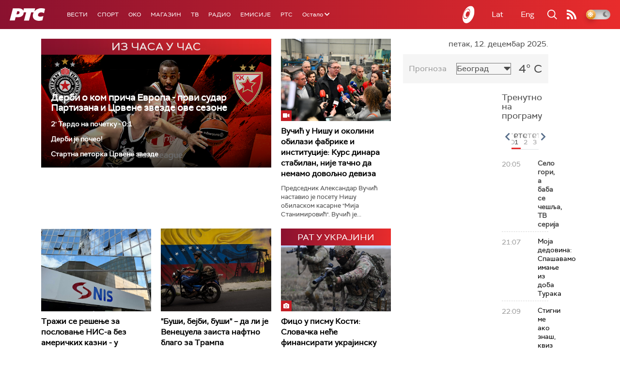

--- FILE ---
content_type: text/html;charset=UTF-8
request_url: https://www.rts.rs/ajax/epsilonScheme.jsp?itemId=&name=rts1
body_size: 578
content:






<div id="programList">
    
        <div class="programRow">
            <div class="time ColorOstalo">
                <span>20:05</span>
            </div>
            <div class="name current">
                
                
                    <span style="">Село гори, а баба се чешља, ТВ серија</span>
                
            </div>
        </div>
    
        <div class="programRow">
            <div class="time ColorOstalo">
                <span>21:07</span>
            </div>
            <div class="name ">
                
                    <a href="/tv/rts1/5843958/spasavamo-imanje-iz-doba-turaka.html">
                        <span style="">Моја дедовина: Спашавамо имање из доба Турака</span>
                    </a>
                
                
            </div>
        </div>
    
        <div class="programRow">
            <div class="time ColorOstalo">
                <span>22:09</span>
            </div>
            <div class="name ">
                
                    <a href="/tv/rts1/5838487/stigni-me-ako-znas.html">
                        <span style="">Стигни ме ако знаш, квиз</span>
                    </a>
                
                
            </div>
        </div>
    
        <div class="programRow">
            <div class="time ColorOstalo">
                <span>23:05</span>
            </div>
            <div class="name ">
                
                
                    <span style="">Дневник</span>
                
            </div>
        </div>
    
        <div class="programRow">
            <div class="time ColorOstalo">
                <span>23:31</span>
            </div>
            <div class="name ">
                
                    <a href="/tv/rts1/5846695/tvrdjava-jedina-nesavladiva.html">
                        <span style="">Културни дневник: "Тврђава", једина несавладива</span>
                    </a>
                
                
            </div>
        </div>
    
</div>

<div class="programListFull">
    <a href="/tv/rts1/broadcast.html"> 
        Програмска шема за данас
    </a>
</div>

--- FILE ---
content_type: text/html;charset=UTF-8
request_url: https://www.rts.rs/ajax/epsilonScheme.jsp?itemId=&name=rts-drama
body_size: 489
content:






<div id="programList">
    
        <div class="programRow">
            <div class="time ColorOstalo">
                <span>20:30</span>
            </div>
            <div class="name current">
                
                    <a href="/tv/rts-drama/5836741/branilac-2-10-12.html">
                        <span style="">Бранилац 2, 10-12</span>
                    </a>
                
                
            </div>
        </div>
    
        <div class="programRow">
            <div class="time ColorOstalo">
                <span>21:31</span>
            </div>
            <div class="name ">
                
                    <a href="/tv/rts-drama/5800676/dokumentarne-fusnote--sorom-sajke-a-dunavom-voz.html">
                        <span style="">Документарне фусноте – Шором шајке а Дунавом воз</span>
                    </a>
                
                
            </div>
        </div>
    
        <div class="programRow">
            <div class="time ColorOstalo">
                <span>21:40</span>
            </div>
            <div class="name ">
                
                    <a href="/tv/rts-drama/5836839/tv-teatar--marija-stjuart.html">
                        <span style="">ТВ театар – Марија Стјуарт</span>
                    </a>
                
                
            </div>
        </div>
    
</div>

<div class="programListFull">
    <a href="/tv/rts-drama/broadcast.html"> 
        Програмска шема за данас
    </a>
</div>

--- FILE ---
content_type: text/html;charset=UTF-8
request_url: https://www.rts.rs/ajax/epsilonScheme.jsp?itemId=&name=radio-beograd-1
body_size: 593
content:






<div id="programList">
    
        <div class="programRow">
            <div class="time ColorOstalo">
                <span>20:00</span>
            </div>
            <div class="name current">
                
                    <a href="/radio/radio-beograd-1/2307730/skulpture-na-beogradskim-fasadama--darko-sarenac.html">
                        <span style="">Код два бела голуба: Скулптуре на београдским фасадама – Дарко Шаренац</span>
                    </a>
                
                
            </div>
        </div>
    
        <div class="programRow">
            <div class="time ColorOstalo">
                <span>21:00</span>
            </div>
            <div class="name ">
                
                    <a href="/radio/radio-beograd-1/5845827/trg-vuka-karadzica-u-becu.html">
                        <span style="">Вечерас заједно: Трг Вука Караџића у Бечу</span>
                    </a>
                
                
            </div>
        </div>
    
        <div class="programRow">
            <div class="time ColorOstalo">
                <span>22:00</span>
            </div>
            <div class="name ">
                
                
                    <span style="">РБ1, Дневник</span>
                
            </div>
        </div>
    
        <div class="programRow">
            <div class="time ColorOstalo">
                <span>22:20</span>
            </div>
            <div class="name ">
                
                
                    <span style="">РБ1, LAJMET - вести на албанском језику    </span>
                
            </div>
        </div>
    
        <div class="programRow">
            <div class="time ColorOstalo">
                <span>22:30</span>
            </div>
            <div class="name ">
                
                
                    <span style="">РБ1, Музичка вињета</span>
                
            </div>
        </div>
    
</div>

<div class="programListFull">
    <a href="/radio/radio-beograd-1/broadcast.html"> 
        Програмска шема за данас
    </a>
</div>

--- FILE ---
content_type: text/html; charset=utf-8
request_url: https://www.google.com/recaptcha/api2/aframe
body_size: 268
content:
<!DOCTYPE HTML><html><head><meta http-equiv="content-type" content="text/html; charset=UTF-8"></head><body><script nonce="_UUGBG1mmt5FAUGtESLRbQ">/** Anti-fraud and anti-abuse applications only. See google.com/recaptcha */ try{var clients={'sodar':'https://pagead2.googlesyndication.com/pagead/sodar?'};window.addEventListener("message",function(a){try{if(a.source===window.parent){var b=JSON.parse(a.data);var c=clients[b['id']];if(c){var d=document.createElement('img');d.src=c+b['params']+'&rc='+(localStorage.getItem("rc::a")?sessionStorage.getItem("rc::b"):"");window.document.body.appendChild(d);sessionStorage.setItem("rc::e",parseInt(sessionStorage.getItem("rc::e")||0)+1);localStorage.setItem("rc::h",'1765568209785');}}}catch(b){}});window.parent.postMessage("_grecaptcha_ready", "*");}catch(b){}</script></body></html>